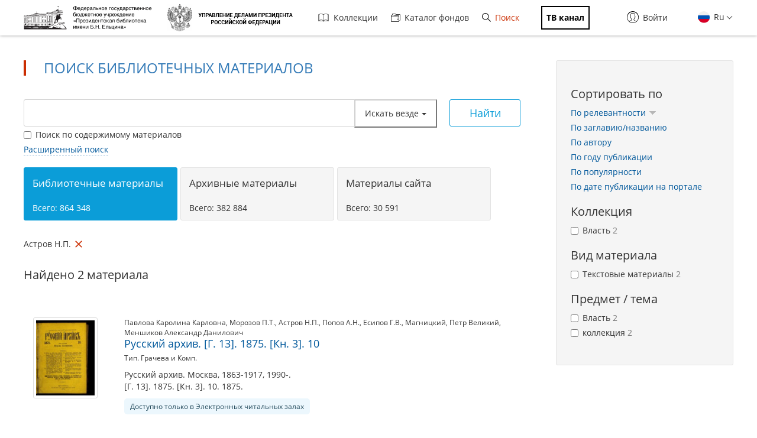

--- FILE ---
content_type: text/html; charset=utf-8
request_url: https://www.prlib.ru/search?f%5B0%5D=field_book_author%3A197584
body_size: 15771
content:
<!DOCTYPE html>
<html lang="ru">
<head>
    <meta http-equiv="X-UA-Compatible" content="IE=edge">
    <meta name="viewport" content="width=device-width, initial-scale=1.0, maximum-scale=1.0, user-scalable=no" />
  <meta http-equiv="Content-Type" content="text/html; charset=utf-8" />
<link rel="icon" type="image/png" sizes="16x16" href="/favicon-16x16.png" />
<link rel="icon" type="image/png" sizes="32x32" href="/favicon-32x32.png" />
<meta name="theme-color" content="#ffffff" />
<link rel="apple-touch-icon" href="/apple-touch-icon.png" sizes="180x180" />
<link rel="shortcut icon" href="https://www.prlib.ru/sites/default/files/favicon_0.ico" type="image/vnd.microsoft.icon" />
<meta name="msapplication-TileColor" content="#da532c" />
<link rel="mask-icon" href="/safari-pinned-tab.svg" color="#5bbad5" />
<meta itemprop="name" content="Русский архив. [Г. 13]. 1875. [Кн. 3]. 10" id="md3" />
<meta itemprop="name" content="Русский архив. Г. 13. 1875. Кн. 3. 9" id="md5" />
<link href="/item/972367" itemprop="url" id="md4" />
<link rel="manifest" href="/site.webmanifest" />
<link href="/item/972343" itemprop="url" id="md6" />
<meta name="Copyright" content="https://www.grcc.ru" />
<link rel="canonical" href="https://www.prlib.ru/search" />
<link rel="shortlink" href="https://www.prlib.ru/search" />
<meta property="og:site_name" content="Президентская библиотека имени Б.Н. Ельцина" />
<meta property="og:type" content="article" />
<meta property="og:url" content="https://www.prlib.ru/search" />
<meta property="og:title" content="Поиск библиотечных материалов" />
  <title>Поиск библиотечных материалов | Президентская библиотека имени Б.Н. Ельцина</title>
  <link type="text/css" rel="stylesheet" href="https://www.prlib.ru/sites/default/files/css/css_lQaZfjVpwP_oGNqdtWCSpJT1EMqXdMiU84ekLLxQnc4.css" media="all" />
<link type="text/css" rel="stylesheet" href="https://www.prlib.ru/sites/default/files/css/css_DHcXHPYBSjIVaCQZEG4ZlpLkvslnFlBCnQUCzlbRBio.css" media="all" />
<link type="text/css" rel="stylesheet" href="https://www.prlib.ru/sites/default/files/css/css_hllV9uT6817V_V4sdngowF_1frCwzA_KM0Akeb5Akmo.css" media="all" />
<link type="text/css" rel="stylesheet" href="https://www.prlib.ru/sites/default/files/css/css_B5WKS1jO3gL0xkSCRo5BVzPpnmUzVAq_SJFzHWsquJI.css" media="all" />
<link type="text/css" rel="stylesheet" href="https://www.prlib.ru/sites/default/files/css/css_il6eLt7yxGzulStBfq39k_28g7yH_HU_vpcJqtBho38.css" media="all" />
  <script src="https://www.prlib.ru/sites/all/libraries/modernizr/modernizr-custom.js?t9gvwn"></script>
<script src="https://www.prlib.ru/sites/all/modules/contrib/jquery_update/replace/jquery/2.1/jquery.min.js?v=2.1.4"></script>
<script src="https://www.prlib.ru/misc/jquery.once.js?v=1.2"></script>
<script src="https://www.prlib.ru/misc/drupal.js?t9gvwn"></script>
<script src="https://www.prlib.ru/sites/all/modules/contrib/jquery_update/replace/ui/ui/minified/jquery.ui.core.min.js?v=1.10.2"></script>
<script src="https://www.prlib.ru/sites/all/modules/contrib/jquery_update/replace/ui/external/jquery.cookie.js?v=67fb34f6a866c40d0570"></script>
<script src="https://www.prlib.ru/sites/all/modules/contrib/jquery_update/replace/jquery.form/4/jquery.form.min.js?v=4.2.1"></script>
<script src="https://www.prlib.ru/sites/all/libraries/history.js/scripts/bundled/html4%2Bhtml5/jquery.history.js?t9gvwn"></script>
<script src="https://www.prlib.ru/misc/ajax.js?v=7.58"></script>
<script src="https://www.prlib.ru/sites/all/modules/contrib/jquery_update/js/jquery_update.js?v=0.0.1"></script>
<script src="https://www.prlib.ru/sites/all/modules/contrib/admin_menu/admin_devel/admin_devel.js?t9gvwn"></script>
<script src="https://www.prlib.ru/sites/all/modules/contrib/webform_steps/webform_steps.js?t9gvwn"></script>
<script src="https://www.prlib.ru/sites/all/modules/contrib/extlink/extlink.js?t9gvwn"></script>
<script src="https://www.prlib.ru/sites/default/files/languages/ru_t7-d47S0c6G_5_WHMEGjDNg-uPCFisshF4fRgkZoqB0.js?t9gvwn"></script>
<script src="https://www.prlib.ru/sites/all/libraries/colorbox/jquery.colorbox-min.js?t9gvwn"></script>
<script src="https://www.prlib.ru/sites/all/modules/contrib/colorbox/js/colorbox.js?t9gvwn"></script>
<script src="https://www.prlib.ru/sites/all/modules/contrib/colorbox/styles/default/colorbox_style.js?t9gvwn"></script>
<script src="https://www.prlib.ru/sites/all/themes/bootstrap/js/misc/_progress.js?v=7.58"></script>
<script src="https://www.prlib.ru/sites/all/modules/global/global_global/js/global_confirm.js?t9gvwn"></script>
<script src="https://www.prlib.ru/sites/all/modules/global/global_global/js/global_load_ajax.js?t9gvwn"></script>
<script src="https://www.prlib.ru/sites/all/modules/global/global_global/js/global_disable_ajax_error_alert.js?t9gvwn"></script>
<script src="https://www.prlib.ru/sites/all/modules/contrib/ctools/js/modal.js?t9gvwn"></script>
<script src="https://www.prlib.ru/sites/all/modules/contrib/modal_forms/js/modal_forms_popup.js?t9gvwn"></script>
<script src="https://www.prlib.ru/sites/all/modules/global/global_modal/js/override_modal_forms.js?t9gvwn"></script>
<script src="https://www.prlib.ru/sites/all/modules/global/global_modal/js/fix_close_modal.js?t9gvwn"></script>
<script src="https://www.prlib.ru/sites/all/modules/contrib/video/js/video.js?t9gvwn"></script>
<script src="https://www.prlib.ru/sites/all/libraries/jcarousel/dist/jquery.jcarousel.min.js?t9gvwn"></script>
<script src="https://www.prlib.ru/sites/all/libraries/handlebars/handlebars.js?t9gvwn"></script>
<script src="https://www.prlib.ru/sites/all/libraries/jquery-typeahead/dist/jquery.typeahead.min.js?t9gvwn"></script>
<script src="https://www.prlib.ru/sites/all/libraries/hoverintent/jquery.hoverIntent.js?t9gvwn"></script>
<script src="https://www.prlib.ru/sites/all/themes/prlib3/js/paginator.js?t9gvwn"></script>
<script src="https://www.prlib.ru/sites/all/modules/custom/prlib_search/js/jqb.js?t9gvwn"></script>
<script src="https://www.prlib.ru/sites/all/modules/custom/prlib_search/js/saved_query.js?t9gvwn"></script>
<script src="https://www.prlib.ru/sites/all/libraries/moment/moment-with-locales.js?t9gvwn"></script>
<script src="https://www.prlib.ru/sites/all/libraries/dot/doT.min.js?t9gvwn"></script>
<script src="https://www.prlib.ru/sites/all/libraries/extendext/jQuery.extendext.min.js?t9gvwn"></script>
<script src="https://www.prlib.ru/sites/all/libraries/query-builder/dist/js/query-builder.js?t9gvwn"></script>
<script src="https://www.prlib.ru/sites/all/libraries/query-builder/dist/i18n/query-builder.ru.js?t9gvwn"></script>
<script src="https://www.prlib.ru/sites/all/libraries/interact.js/interact.min.js?t9gvwn"></script>
<script src="https://www.prlib.ru/sites/all/libraries/uri/src/URI.min.js?t9gvwn"></script>
<script src="https://www.prlib.ru/sites/all/modules/custom/prlib_sug/js/sug.js?t9gvwn"></script>
<script src="https://www.prlib.ru/sites/all/modules/contrib/antibot/js/antibot.js?t9gvwn"></script>
<script src="https://www.prlib.ru/sites/all/libraries/selectize/dist/js/standalone/selectize.min.js?t9gvwn"></script>
<script src="https://www.prlib.ru/sites/all/modules/contrib/piwik/piwik.js?t9gvwn"></script>
<script src="https://www.prlib.ru/sites/all/modules/custom/prlib_search/js/search.js?t9gvwn"></script>
<script src="https://www.prlib.ru/sites/all/modules/custom/prlib_core/js/form.js?t9gvwn"></script>
<script src="https://www.prlib.ru/sites/all/modules/contrib/hybridauth/js/hybridauth.modal.js?t9gvwn"></script>
<script src="https://www.prlib.ru/sites/all/modules/contrib/hybridauth/js/hybridauth.onclick.js?t9gvwn"></script>
<script src="https://www.prlib.ru/sites/all/modules/custom/prlib_account/plugins/content_types/prlib_login/js/prlib_login.js?t9gvwn"></script>
<script src="https://www.prlib.ru/sites/all/modules/contrib/ajax_facets/misc/ajax_facets.js?t9gvwn"></script>
<script src="https://www.prlib.ru/sites/all/modules/contrib/facetapi/facetapi.js?t9gvwn"></script>
<script src="https://www.prlib.ru/sites/all/themes/prlib3/bootstrap/js/affix.js?t9gvwn"></script>
<script src="https://www.prlib.ru/sites/all/themes/prlib3/bootstrap/js/alert.js?t9gvwn"></script>
<script src="https://www.prlib.ru/sites/all/themes/prlib3/bootstrap/js/button.js?t9gvwn"></script>
<script src="https://www.prlib.ru/sites/all/themes/prlib3/bootstrap/js/carousel.js?t9gvwn"></script>
<script src="https://www.prlib.ru/sites/all/themes/prlib3/bootstrap/js/collapse.js?t9gvwn"></script>
<script src="https://www.prlib.ru/sites/all/themes/prlib3/bootstrap/js/dropdown.js?t9gvwn"></script>
<script src="https://www.prlib.ru/sites/all/themes/prlib3/bootstrap/js/modal.js?t9gvwn"></script>
<script src="https://www.prlib.ru/sites/all/themes/prlib3/bootstrap/js/tooltip.js?t9gvwn"></script>
<script src="https://www.prlib.ru/sites/all/themes/prlib3/bootstrap/js/popover.js?t9gvwn"></script>
<script src="https://www.prlib.ru/sites/all/themes/prlib3/bootstrap/js/scrollspy.js?t9gvwn"></script>
<script src="https://www.prlib.ru/sites/all/themes/prlib3/bootstrap/js/tab.js?t9gvwn"></script>
<script src="https://www.prlib.ru/sites/all/themes/prlib3/bootstrap/js/transition.js?t9gvwn"></script>
<script src="https://www.prlib.ru/sites/all/themes/prlib3/js/jquery.columnizer.min.js?t9gvwn"></script>
<script src="https://www.prlib.ru/sites/all/themes/prlib3/js/init.js?t9gvwn"></script>
<script src="https://www.prlib.ru/sites/all/themes/prlib3/js/mobile.js?t9gvwn"></script>
<script src="https://www.prlib.ru/sites/all/themes/prlib3/js/greedyNav.js?t9gvwn"></script>
<script src="https://www.prlib.ru/sites/all/themes/bootstrap/js/modules/ctools/js/modal.js?t9gvwn"></script>
<script src="https://www.prlib.ru/sites/all/themes/bootstrap/js/misc/ajax.js?t9gvwn"></script>
<script>jQuery.extend(Drupal.settings, {"basePath":"\/","pathPrefix":"","ajaxPageState":{"theme":"prlib3","theme_token":"-G-BIshveET0rFi-5CrLBJKYtQ7GD3d710iF-8miJwg","jquery_version":"2.1","js":{"0":1,"sites\/all\/themes\/bootstrap\/js\/bootstrap.js":1,"sites\/all\/libraries\/modernizr\/modernizr-custom.js":1,"sites\/all\/modules\/contrib\/jquery_update\/replace\/jquery\/2.1\/jquery.min.js":1,"misc\/jquery.once.js":1,"misc\/drupal.js":1,"sites\/all\/modules\/contrib\/jquery_update\/replace\/ui\/ui\/minified\/jquery.ui.core.min.js":1,"sites\/all\/modules\/contrib\/jquery_update\/replace\/ui\/external\/jquery.cookie.js":1,"sites\/all\/modules\/contrib\/jquery_update\/replace\/jquery.form\/4\/jquery.form.min.js":1,"sites\/all\/libraries\/history.js\/scripts\/bundled\/html4+html5\/jquery.history.js":1,"misc\/ajax.js":1,"sites\/all\/modules\/contrib\/jquery_update\/js\/jquery_update.js":1,"sites\/all\/modules\/contrib\/admin_menu\/admin_devel\/admin_devel.js":1,"sites\/all\/modules\/contrib\/webform_steps\/webform_steps.js":1,"sites\/all\/modules\/contrib\/extlink\/extlink.js":1,"public:\/\/languages\/ru_t7-d47S0c6G_5_WHMEGjDNg-uPCFisshF4fRgkZoqB0.js":1,"sites\/all\/libraries\/colorbox\/jquery.colorbox-min.js":1,"sites\/all\/modules\/contrib\/colorbox\/js\/colorbox.js":1,"sites\/all\/modules\/contrib\/colorbox\/styles\/default\/colorbox_style.js":1,"sites\/all\/themes\/bootstrap\/js\/misc\/_progress.js":1,"sites\/all\/modules\/global\/global_global\/js\/global_confirm.js":1,"sites\/all\/modules\/global\/global_global\/js\/global_load_ajax.js":1,"sites\/all\/modules\/global\/global_global\/js\/global_disable_ajax_error_alert.js":1,"sites\/all\/modules\/contrib\/ctools\/js\/modal.js":1,"sites\/all\/modules\/contrib\/modal_forms\/js\/modal_forms_popup.js":1,"sites\/all\/modules\/global\/global_modal\/js\/override_modal_forms.js":1,"sites\/all\/modules\/global\/global_modal\/js\/fix_close_modal.js":1,"sites\/all\/modules\/contrib\/video\/js\/video.js":1,"sites\/all\/libraries\/jcarousel\/dist\/jquery.jcarousel.min.js":1,"sites\/all\/libraries\/handlebars\/handlebars.js":1,"sites\/all\/libraries\/jquery-typeahead\/dist\/jquery.typeahead.min.js":1,"sites\/all\/libraries\/hoverintent\/jquery.hoverIntent.js":1,"sites\/all\/themes\/prlib3\/js\/paginator.js":1,"sites\/all\/modules\/custom\/prlib_search\/js\/jqb.js":1,"sites\/all\/modules\/custom\/prlib_search\/js\/saved_query.js":1,"sites\/all\/libraries\/moment\/moment-with-locales.js":1,"sites\/all\/libraries\/dot\/doT.min.js":1,"sites\/all\/libraries\/extendext\/jQuery.extendext.min.js":1,"sites\/all\/libraries\/query-builder\/dist\/js\/query-builder.js":1,"sites\/all\/libraries\/query-builder\/dist\/i18n\/query-builder.ru.js":1,"sites\/all\/libraries\/interact.js\/interact.min.js":1,"sites\/all\/libraries\/uri\/src\/URI.min.js":1,"sites\/all\/modules\/custom\/prlib_sug\/js\/sug.js":1,"sites\/all\/modules\/contrib\/antibot\/js\/antibot.js":1,"sites\/all\/libraries\/selectize\/dist\/js\/standalone\/selectize.min.js":1,"sites\/all\/modules\/contrib\/piwik\/piwik.js":1,"sites\/all\/modules\/custom\/prlib_search\/js\/search.js":1,"sites\/all\/modules\/custom\/prlib_core\/js\/form.js":1,"sites\/all\/modules\/contrib\/hybridauth\/js\/hybridauth.modal.js":1,"sites\/all\/modules\/contrib\/hybridauth\/js\/hybridauth.onclick.js":1,"sites\/all\/modules\/custom\/prlib_account\/plugins\/content_types\/prlib_login\/js\/prlib_login.js":1,"sites\/all\/modules\/contrib\/ajax_facets\/misc\/ajax_facets.js":1,"sites\/all\/modules\/contrib\/facetapi\/facetapi.js":1,"sites\/all\/themes\/prlib3\/bootstrap\/js\/affix.js":1,"sites\/all\/themes\/prlib3\/bootstrap\/js\/alert.js":1,"sites\/all\/themes\/prlib3\/bootstrap\/js\/button.js":1,"sites\/all\/themes\/prlib3\/bootstrap\/js\/carousel.js":1,"sites\/all\/themes\/prlib3\/bootstrap\/js\/collapse.js":1,"sites\/all\/themes\/prlib3\/bootstrap\/js\/dropdown.js":1,"sites\/all\/themes\/prlib3\/bootstrap\/js\/modal.js":1,"sites\/all\/themes\/prlib3\/bootstrap\/js\/tooltip.js":1,"sites\/all\/themes\/prlib3\/bootstrap\/js\/popover.js":1,"sites\/all\/themes\/prlib3\/bootstrap\/js\/scrollspy.js":1,"sites\/all\/themes\/prlib3\/bootstrap\/js\/tab.js":1,"sites\/all\/themes\/prlib3\/bootstrap\/js\/transition.js":1,"sites\/all\/themes\/prlib3\/js\/jquery.columnizer.min.js":1,"sites\/all\/themes\/prlib3\/js\/init.js":1,"sites\/all\/themes\/prlib3\/js\/mobile.js":1,"sites\/all\/themes\/prlib3\/js\/greedyNav.js":1,"sites\/all\/themes\/bootstrap\/js\/modules\/ctools\/js\/modal.js":1,"sites\/all\/themes\/bootstrap\/js\/misc\/ajax.js":1},"css":{"modules\/system\/system.base.css":1,"misc\/ui\/jquery.ui.core.css":1,"misc\/ui\/jquery.ui.theme.css":1,"sites\/all\/modules\/contrib\/cache_consistent\/css\/cache_consistent.css":1,"sites\/all\/modules\/contrib\/counter\/counter.css":1,"sites\/all\/modules\/contrib\/date\/date_api\/date.css":1,"sites\/all\/modules\/contrib\/date\/date_popup\/themes\/datepicker.1.7.css":1,"modules\/field\/theme\/field.css":1,"sites\/all\/modules\/contrib\/field_hidden\/field_hidden.css":1,"sites\/all\/modules\/contrib\/geofield_ymap\/geofield_ymap.css":1,"modules\/node\/node.css":1,"sites\/all\/modules\/contrib\/office_hours\/office_hours.css":1,"sites\/all\/modules\/contrib\/relation_add\/relation_add.css":1,"sites\/all\/modules\/contrib\/visually_impaired_module\/css\/visually_impaired_module.css":1,"sites\/all\/modules\/contrib\/extlink\/extlink.css":1,"sites\/all\/modules\/contrib\/views\/css\/views.css":1,"sites\/all\/modules\/custom\/prlib_bookmarks\/css\/bookmarks.css":1,"sites\/all\/modules\/contrib\/colorbox\/styles\/default\/colorbox_style.css":1,"sites\/all\/modules\/contrib\/ctools\/css\/ctools.css":1,"sites\/all\/modules\/global\/global_global\/css\/hint.css":1,"sites\/all\/modules\/contrib\/ctools\/css\/modal.css":1,"sites\/all\/modules\/contrib\/modal_forms\/css\/modal_forms_popup.css":1,"sites\/all\/modules\/global\/global_modal\/css\/override_modal_forms_style.css":1,"sites\/all\/modules\/contrib\/panels\/css\/panels.css":1,"sites\/all\/modules\/contrib\/video\/css\/video.css":1,"sites\/all\/themes\/prlib3\/layouts\/prlib3_content_onecol\/prlib3_content_onecol.css":1,"sites\/all\/modules\/custom\/prlib_conference\/css\/prlib_conference.css":1,"sites\/all\/modules\/custom\/prlib_search\/css\/saved_query.css":1,"sites\/all\/modules\/custom\/prlib_search\/css\/extended.css":1,"sites\/all\/libraries\/selectize\/dist\/css\/selectize.default.css":1,"sites\/all\/modules\/custom\/prlib_reading_room\/css\/prlib_reading_room.css":1,"sites\/all\/themes\/prlib3\/layouts\/prlib3_search\/prlib3_search.css":1,"modules\/locale\/locale.css":1,"sites\/all\/libraries\/selectize\/dist\/css\/selectize.bootstrap3.css":1,"sites\/all\/modules\/contrib\/hybridauth\/css\/hybridauth.css":1,"sites\/all\/modules\/contrib\/hybridauth\/css\/hybridauth.modal.css":1,"sites\/all\/modules\/contrib\/hybridauth\/plugins\/icon_pack\/hybridauth_16\/hybridauth_16.css":1,"sites\/all\/modules\/custom\/prlib_account\/plugins\/content_types\/prlib_login\/css\/prlib_login.css":1,"sites\/all\/modules\/contrib\/ajax_facets\/misc\/ajax_facets.css":1,"sites\/all\/modules\/contrib\/facetapi\/facetapi.css":1,"sites\/all\/libraries\/fontawesome\/css\/font-awesome.css":1,"sites\/all\/themes\/prlib3\/js\/revolution\/css\/settings.css":1,"sites\/all\/themes\/prlib3\/js\/revolution\/css\/layers.css":1,"sites\/all\/themes\/prlib3\/js\/revolution\/css\/navigation.css":1,"sites\/all\/themes\/prlib3\/css\/style.css":1,"sites\/all\/themes\/prlib3\/css\/fix.css":1,"sites\/all\/themes\/prlib3\/css\/adaptive.css":1,"sites\/all\/themes\/prlib3\/css\/custom.css":1}},"colorbox":{"opacity":"0.85","current":"{current} \u0438\u0437 {total}","previous":"\u00ab \u041f\u0440\u0435\u0434\u044b\u0434\u0443\u0449\u0438\u0439","next":"\u0421\u043b\u0435\u0434\u0443\u044e\u0449\u0438\u0439 \u00bb","close":"\u0417\u0430\u043a\u0440\u044b\u0442\u044c","maxWidth":"98%","maxHeight":"98%","fixed":true,"mobiledetect":true,"mobiledevicewidth":"480px"},"CToolsModal":{"loadingText":"\u0417\u0430\u0433\u0440\u0443\u0437\u043a\u0430...","closeText":"\u0417\u0430\u043a\u0440\u044b\u0442\u044c \u043e\u043a\u043d\u043e","closeImage":"\u003Cimg src=\u0022https:\/\/www.prlib.ru\/sites\/all\/modules\/contrib\/ctools\/images\/icon-close-window.png\u0022 alt=\u0022\u0417\u0430\u043a\u0440\u044b\u0442\u044c \u043e\u043a\u043d\u043e\u0022 title=\u0022\u0417\u0430\u043a\u0440\u044b\u0442\u044c \u043e\u043a\u043d\u043e\u0022 \/\u003E","throbber":"\u003Cimg src=\u0022https:\/\/www.prlib.ru\/sites\/all\/modules\/contrib\/ctools\/images\/throbber.gif\u0022 alt=\u0022\u0417\u0430\u0433\u0440\u0443\u0437\u043a\u0430\u0022 title=\u0022\u0417\u0430\u0433\u0440\u0443\u0437\u043a\u0430...\u0022 \/\u003E"},"modal-popup-small":{"modalSize":{"type":"fixed","width":300,"height":300},"modalOptions":{"opacity":0.85,"background":"#000"},"animation":"fadeIn","modalTheme":"ModalFormsPopup","throbber":"\u003Cimg src=\u0022https:\/\/www.prlib.ru\/sites\/all\/modules\/contrib\/modal_forms\/images\/loading_animation.gif\u0022 alt=\u0022\u0417\u0430\u0433\u0440\u0443\u0437\u043a\u0430...\u0022 title=\u0022\u0417\u0430\u0433\u0440\u0443\u0437\u043a\u0430\u0022 \/\u003E","closeText":"\u0417\u0430\u043a\u0440\u044b\u0442\u044c"},"modal-popup-medium":{"modalSize":{"type":"fixed","width":550,"height":450},"modalOptions":{"opacity":0.85,"background":"#000"},"animation":"fadeIn","modalTheme":"ModalFormsPopup","throbber":"\u003Cimg src=\u0022https:\/\/www.prlib.ru\/sites\/all\/modules\/contrib\/modal_forms\/images\/loading_animation.gif\u0022 alt=\u0022\u0417\u0430\u0433\u0440\u0443\u0437\u043a\u0430...\u0022 title=\u0022\u0417\u0430\u0433\u0440\u0443\u0437\u043a\u0430\u0022 \/\u003E","closeText":"\u0417\u0430\u043a\u0440\u044b\u0442\u044c"},"modal-popup-large":{"modalSize":{"type":"scale","width":0.8,"height":0.8},"modalOptions":{"opacity":0.85,"background":"#000"},"animation":"fadeIn","modalTheme":"ModalFormsPopup","throbber":"\u003Cimg src=\u0022https:\/\/www.prlib.ru\/sites\/all\/modules\/contrib\/modal_forms\/images\/loading_animation.gif\u0022 alt=\u0022\u0417\u0430\u0433\u0440\u0443\u0437\u043a\u0430...\u0022 title=\u0022\u0417\u0430\u0433\u0440\u0443\u0437\u043a\u0430\u0022 \/\u003E","closeText":"\u0417\u0430\u043a\u0440\u044b\u0442\u044c"},"antibot":{"forms":{"views-exposed-form-search-panel-pane-1":{"action":"\/search","key":"153e77890b2f6e71c651c76cce9bb9f6"}}},"urlIsAjaxTrusted":{"\/search":true,"\/search?f%5B0%5D=field_book_author%3A197584":true},"facetapi":{"view_args":{"search:panel_pane_1":[]},"exposed_input":{"search:panel_pane_1":{"key":"","f[0]":"field_book_author:197584","type":"","query":"","content":0,"antibot_key":""}},"view_path":{"search:panel_pane_1":"search"},"view_dom_id":{"search:panel_pane_1":"4f8b24ceca53e232c87a1f295a84d5af"},"defaultQuery":["field_book_author:197584"],"searchUrl":"\/search","index_id":"book","views":[{"view_name":"search","view_display_id":"panel_pane_1"}],"facet_field":"sf_pf_na","applyPath":"\/search?f%5B0%5D=field_book_author%3A197584","isHistoryJsExists":true,"facets":[{"limit":"10","id":"facetapi-facet-search-apibook-block-sf-pf-na","searcher":"search_api@book","realmName":"block","facetName":"sf_pf_na","queryType":null,"widget":"facetapi_ajax_checkboxes","showMoreText":"\u041f\u043e\u043a\u0430\u0437\u0430\u0442\u044c \u0431\u043e\u043b\u044c\u0448\u0435","showFewerText":"\u041f\u043e\u043a\u0430\u0437\u0430\u0442\u044c \u043c\u0435\u043d\u044c\u0448\u0435","makeCheckboxes":1,"haveActiveSelection":false,"activeItems":[],"limit_active_items":0},{"limit":"10","id":"facetapi-facet-search-apibook-block-sf-sh-na","searcher":"search_api@book","realmName":"block","facetName":"sf_sh_na","queryType":null,"widget":"facetapi_ajax_checkboxes","showMoreText":"\u041f\u043e\u043a\u0430\u0437\u0430\u0442\u044c \u0431\u043e\u043b\u044c\u0448\u0435","showFewerText":"\u041f\u043e\u043a\u0430\u0437\u0430\u0442\u044c \u043c\u0435\u043d\u044c\u0448\u0435","makeCheckboxes":1,"haveActiveSelection":false,"activeItems":[],"limit_active_items":0},{"limit":"20","id":"facetapi-facet-search-apibook-block-sf-ais-na","searcher":"search_api@book","realmName":"block","facetName":"sf_ais_na","queryType":null,"widget":"facetapi_ajax_checkboxes","showMoreText":"Show more","showFewerText":"Show fewer","makeCheckboxes":1,"haveActiveSelection":false,"activeItems":[],"limit_active_items":0},{"limit":"0","id":"facetapi-facet-search-apibook-block-field-book-author","searcher":"search_api@book","realmName":"block","facetName":"field_book_author","queryType":null,"widget":"facetapi_ajax_checkboxes","showMoreText":"\u041f\u043e\u043a\u0430\u0437\u0430\u0442\u044c \u0431\u043e\u043b\u044c\u0448\u0435","showFewerText":"\u041f\u043e\u043a\u0430\u0437\u0430\u0442\u044c \u043c\u0435\u043d\u044c\u0448\u0435","makeCheckboxes":1,"haveActiveSelection":true,"activeItems":["field_book_author:\u0410\u0441\u0442\u0440\u043e\u0432 \u041d.\u041f."],"resetPath":"\/search","limit_active_items":0},{"limit":"0","id":"facetapi-facet-search-apibook-block-field-book-publisher","searcher":"search_api@book","realmName":"block","facetName":"field_book_publisher","queryType":null,"widget":"facetapi_ajax_checkboxes","showMoreText":"\u041f\u043e\u043a\u0430\u0437\u0430\u0442\u044c \u0431\u043e\u043b\u044c\u0448\u0435","showFewerText":"\u041f\u043e\u043a\u0430\u0437\u0430\u0442\u044c \u043c\u0435\u043d\u044c\u0448\u0435","makeCheckboxes":1,"haveActiveSelection":false,"activeItems":[],"limit_active_items":0},{"limit":"10","id":"facetapi-facet-search-apibook-block-sf-bl-na","searcher":"search_api@book","realmName":"block","facetName":"sf_bl_na","queryType":null,"widget":"facetapi_ajax_checkboxes","showMoreText":"\u041f\u043e\u043a\u0430\u0437\u0430\u0442\u044c \u0431\u043e\u043b\u044c\u0448\u0435","showFewerText":"\u041f\u043e\u043a\u0430\u0437\u0430\u0442\u044c \u043c\u0435\u043d\u044c\u0448\u0435","makeCheckboxes":1,"haveActiveSelection":false,"activeItems":[],"limit_active_items":0},{"limit":"10","id":"facetapi-facet-search-apibook-block-sf-cl-na","searcher":"search_api@book","realmName":"block","facetName":"sf_cl_na","queryType":null,"widget":"facetapi_ajax_checkboxes","showMoreText":"\u041f\u043e\u043a\u0430\u0437\u0430\u0442\u044c \u0431\u043e\u043b\u044c\u0448\u0435","showFewerText":"\u041f\u043e\u043a\u0430\u0437\u0430\u0442\u044c \u043c\u0435\u043d\u044c\u0448\u0435","makeCheckboxes":1,"haveActiveSelection":false,"activeItems":[],"limit_active_items":0}]},"better_exposed_filters":{"views":{"search":{"displays":{"panel_pane_1":{"filters":{"key":{"required":false}}}}}}},"jqb":{"filters":[{"id":"sf_ft","label":"\u0412\u0441\u0435 \u043f\u043e\u043b\u044f","type":"string","operators":["equal","not_equal","is_empty","is_not_empty","contains","not_contains"],"prlib_data":{"code":"ft","autocomplete":false},"input":"text"},{"id":"sf_au_en","label":"\u0410\u0432\u0442\u043e\u0440","type":"string","operators":["equal","not_equal","is_empty","is_not_empty","contains","not_contains"],"prlib_data":{"code":"au","autocomplete":true},"input":"text"},{"id":"sf_bl_na","label":"\u0412\u0438\u0434 \u043c\u0430\u0442\u0435\u0440\u0438\u0430\u043b\u0430","type":"string","operators":["equal","not_equal","is_empty","is_not_empty"],"prlib_data":{"code":"bl","autocomplete":false},"input":"select","values":["\u0410\u0443\u0434\u0438\u043e","\u0412\u0438\u0434\u0435\u043e","\u0418\u0437\u043e\u0431\u0440\u0430\u0436\u0435\u043d\u0438\u0435, \u0444\u043e\u0442\u043e\u0433\u0440\u0430\u0444\u0438\u0438 \u0438 \u0442.\u043f.","\u041a\u0430\u0440\u0442\u044b","\u041d\u043e\u0442\u044b","\u0420\u0443\u043a\u043e\u043f\u0438\u0441\u0438","\u0422\u0435\u043a\u0441\u0442\u043e\u0432\u044b\u0435 \u043c\u0430\u0442\u0435\u0440\u0438\u0430\u043b\u044b"]},{"id":"sf_fcd_na","label":"\u0412\u0438\u0434 \u0444\u043e\u043d\u0434\u0430","type":"string","operators":["in","not_in","is_empty","is_not_empty"],"prlib_data":{"code":"fcd","autocomplete":false},"input":"checkbox","values":["\u0424\u043e\u043d\u0434\u044b \u043e\u0440\u0433\u0430\u043d\u0438\u0437\u0430\u0446\u0438\u0439","\u041b\u0438\u0447\u043d\u044b\u0435 \u0444\u043e\u043d\u0434\u044b","\u0424\u043e\u043d\u0434\u044b \u0441\u0435\u043c\u0435\u0439 \u0438 \u0440\u043e\u0434\u043e\u0432"]},{"id":"sf_hl","label":"\u0412\u043b\u0430\u0434\u0435\u043b\u0435\u0446","type":"string","operators":["equal","not_equal","is_empty","is_not_empty","contains","not_contains"],"prlib_data":{"code":"hl","autocomplete":true},"input":"text"},{"id":"sf_gh","label":"\u0413\u0435\u043e\u0433\u0440\u0430\u0444\u0438\u0447\u0435\u0441\u043a\u043e\u0435 \u043d\u0430\u0437\u0432\u0430\u043d\u0438\u0435","type":"string","operators":["equal","not_equal","is_empty","is_not_empty","contains","not_contains"],"prlib_data":{"code":"gh","autocomplete":false},"input":"text"},{"id":"sf_py_na","label":"\u0413\u043e\u0434 \u043f\u0443\u0431\u043b\u0438\u043a\u0430\u0446\u0438\u0438","type":"integer","operators":["equal","not_equal","less","less_or_equal","greater","greater_or_equal","between","not_between","is_empty","is_not_empty"],"prlib_data":{"code":"py","autocomplete":false},"input":"text"},{"id":"sf_ti","label":"\u0417\u0430\u0433\u043b\u0430\u0432\u0438\u0435 \/ \u043d\u0430\u0437\u0432\u0430\u043d\u0438\u0435","type":"string","operators":["equal","not_equal","is_empty","is_not_empty","contains","not_contains"],"prlib_data":{"code":"ti","autocomplete":true},"input":"text"},{"id":"sf_pu","label":"\u0418\u0437\u0434\u0430\u0442\u0435\u043b\u044c\u0441\u0442\u0432\u043e","type":"string","operators":["equal","not_equal","is_empty","is_not_empty","contains","not_contains"],"prlib_data":{"code":"pu","autocomplete":true},"input":"text"},{"id":"sf_bb_ng","label":"\u0418\u043d\u0434\u0435\u043a\u0441 \u0411\u0411\u041a","type":"string","operators":["equal","not_equal","is_empty","is_not_empty","contains","not_contains"],"prlib_data":{"code":"bb","autocomplete":true},"input":"text"},{"id":"sf_sr","label":"\u0418\u0441\u0442\u043e\u0447\u043d\u0438\u043a \u0437\u0430\u043f\u0438\u0441\u0438","type":"string","operators":["equal","not_equal","is_empty","is_not_empty","contains","not_contains"],"prlib_data":{"code":"sr","autocomplete":true},"input":"text"},{"id":"sf_kw","label":"\u041a\u043b\u044e\u0447\u0435\u0432\u044b\u0435 \u0441\u043b\u043e\u0432\u0430","type":"string","operators":["equal","not_equal","is_empty","is_not_empty","contains","not_contains"],"prlib_data":{"code":"kw","autocomplete":false},"input":"text"},{"id":"sf_sp_en","label":"\u041a\u043e\u0434 \u0441\u043f\u0435\u0446\u0438\u0430\u043b\u044c\u043d\u043e\u0441\u0442\u0438","type":"string","operators":["equal","not_equal","is_empty","is_not_empty","contains","not_contains"],"prlib_data":{"code":"sp","autocomplete":true},"input":"text"},{"id":"sf_cl","label":"\u041a\u043e\u043b\u043b\u0435\u043a\u0446\u0438\u044f","type":"string","operators":["equal","not_equal","is_empty","is_not_empty","contains","not_contains"],"prlib_data":{"code":"cl","autocomplete":true},"input":"text"},{"id":"sf_pp","label":"\u041c\u0435\u0441\u0442\u043e \u0438\u0437\u0434\u0430\u043d\u0438\u044f","type":"string","operators":["equal","not_equal","is_empty","is_not_empty","contains","not_contains"],"prlib_data":{"code":"pp","autocomplete":true},"input":"text"},{"id":"sf_pf","label":"\u041c\u0435\u0441\u0442\u043e \u0445\u0440\u0430\u043d\u0435\u043d\u0438\u044f \u043e\u0440\u0438\u0433\u0438\u043d\u0430\u043b\u0430","type":"string","operators":["equal","not_equal","is_empty","is_not_empty","contains","not_contains"],"prlib_data":{"code":"pf","autocomplete":true},"input":"text"},{"id":"sf_ca","label":"\u041e\u0440\u0433\u0430\u043d\u0438\u0437\u0430\u0446\u0438\u044f","type":"string","operators":["equal","not_equal","is_empty","is_not_empty","contains","not_contains"],"prlib_data":{"code":"ca","autocomplete":true},"input":"text"},{"id":"sf_ps_en","label":"\u041f\u0435\u0440\u0441\u043e\u043d\u0430\u043b\u0438\u044f (\u043b\u0438\u0446\u043e, \u043e\u0440\u0433\u0430\u043d\u0438\u0437\u0430\u0446\u0438\u044f)","type":"string","operators":["equal","not_equal","is_empty","is_not_empty","contains","not_contains"],"prlib_data":{"code":"ps","autocomplete":false},"input":"text"},{"id":"sf_sh","label":"\u041f\u0440\u0435\u0434\u043c\u0435\u0442 \/ \u0442\u0435\u043c\u0430","type":"string","operators":["equal","not_equal","is_empty","is_not_empty","contains","not_contains"],"prlib_data":{"code":"sh","autocomplete":true},"input":"text"},{"id":"sf_se_en","label":"\u0421\u0435\u0440\u0438\u044f","type":"string","operators":["equal","not_equal","is_empty","is_not_empty","contains","not_contains"],"prlib_data":{"code":"se","autocomplete":true},"input":"text"},{"id":"sf_co_na","label":"\u0421\u0442\u0440\u0430\u043d\u0430","type":"string","operators":["equal","not_equal","is_empty","is_not_empty"],"prlib_data":{"code":"co","autocomplete":false},"input":"select","values":["\u0410\u0432\u0441\u0442\u0440\u0438\u044f","\u0410\u0437\u0435\u0440\u0431\u0430\u0439\u0434\u0436\u0430\u043d","\u0410\u0440\u043c\u0435\u043d\u0438\u044f","\u0410\u0444\u0433\u0430\u043d\u0438\u0441\u0442\u0430\u043d","\u0411\u0435\u043b\u043e\u0440\u0443\u0441\u0441\u0438\u044f","\u0411\u043e\u043b\u0433\u0430\u0440\u0438\u044f","\u0412\u0435\u043b\u0438\u043a\u043e\u0431\u0440\u0438\u0442\u0430\u043d\u0438\u044f","\u0412\u0435\u043d\u0433\u0440\u0438\u044f","\u0412\u044c\u0435\u0442\u043d\u0430\u043c","\u0413\u0435\u0440\u043c\u0430\u043d\u0438\u044f","\u0413\u0440\u0435\u0446\u0438\u044f","\u0413\u0440\u0443\u0437\u0438\u044f","\u0414\u0430\u043d\u0438\u044f","\u0418\u0441\u043f\u0430\u043d\u0438\u044f","\u0418\u0442\u0430\u043b\u0438\u044f","\u041a\u041d\u0414\u0420","\u041a\u0430\u0437\u0430\u0445\u0441\u0442\u0430\u043d","\u041a\u0438\u0440\u0433\u0438\u0437\u0438\u044f","\u041a\u0438\u0442\u0430\u0439","\u041a\u0443\u0431\u0430","\u041b\u0430\u0442\u0432\u0438\u044f","\u041b\u0438\u0442\u0432\u0430","\u041c\u0435\u043a\u0441\u0438\u043a\u0430","\u041c\u043e\u043d\u0433\u043e\u043b\u0438\u044f","\u041d\u0438\u0434\u0435\u0440\u043b\u0430\u0434\u044b","\u041f\u043e\u043b\u044c\u0448\u0430","\u0420\u043e\u0441\u0441\u0438\u044f","\u0420\u0443\u043c\u044b\u043d\u0438\u044f","\u0421\u0428\u0410","\u0422\u0430\u0434\u0436\u0438\u043a\u0438\u0441\u0442\u0430\u043d","\u0422\u0443\u0440\u043a\u043c\u0435\u043d\u0438\u044f","\u0422\u0443\u0440\u0446\u0438\u044f","\u0423\u0437\u0431\u0435\u043a\u0438\u0441\u0442\u0430\u043d","\u0423\u043a\u0440\u0430\u0438\u043d\u0430","\u0424\u0438\u043d\u043b\u044f\u043d\u0434\u0438\u044f","\u0424\u0440\u0430\u043d\u0446\u0438\u044f","\u0427\u0435\u0445\u0438\u044f","\u0428\u0432\u0435\u0439\u0446\u0430\u0440\u0438\u044f","\u0428\u0432\u0435\u0446\u0438\u044f","\u042d\u0441\u0442\u043e\u043d\u0438\u044f","\u042e\u0436\u043d\u0430\u044f \u041a\u043e\u0440\u0435\u044f","\u042f\u043f\u043e\u043d\u0438\u044f"]},{"id":"sf_fc","label":"\u0424\u043e\u043d\u0434\u043e\u043e\u0431\u0440\u0430\u0437\u043e\u0432\u0430\u0442\u0435\u043b\u044c","type":"string","operators":["equal","not_equal","is_empty","is_not_empty","contains","not_contains"],"prlib_data":{"code":"fc","autocomplete":true},"input":"text"},{"id":"sf_la_na","label":"\u042f\u0437\u044b\u043a","type":"string","operators":["equal","not_equal","is_empty","is_not_empty"],"prlib_data":{"code":"la","autocomplete":false},"input":"select","values":["\u0410\u0431\u0445\u0430\u0437\u0441\u043a\u0438\u0439","\u0410\u0437\u0435\u0440\u0431\u0430\u0439\u0434\u0436\u0430\u043d\u0441\u043a\u0438\u0439","\u0410\u043d\u0433\u043b\u0438\u0439\u0441\u043a\u0438\u0439","\u0410\u0440\u0430\u0431\u0441\u043a\u0438\u0439","\u0410\u0440\u043c\u044f\u043d\u0441\u043a\u0438\u0439","\u0411\u0435\u043b\u043e\u0440\u0443\u0441\u0441\u043a\u0438\u0439","\u0411\u043e\u043b\u0433\u0430\u0440\u0441\u043a\u0438\u0439","\u0411\u0443\u0440\u044f\u0442\u0441\u043a\u0438\u0439","\u0412\u0435\u043d\u0433\u0435\u0440\u0441\u043a\u0438\u0439","\u0412\u044c\u0435\u0442\u043d\u0430\u043c\u0441\u043a\u0438\u0439","\u0413\u0440\u0435\u0447\u0435\u0441\u043a\u0438\u0439","\u0413\u0440\u0443\u0437\u0438\u043d\u0441\u043a\u0438\u0439","\u0414\u0430\u0442\u0441\u043a\u0438\u0439","\u0414\u0440\u0435\u0432\u043d\u0435\u0433\u0440\u0435\u0447\u0435\u0441\u043a\u0438\u0439","\u0415\u0432\u0440\u0435\u0439\u0441\u043a\u043e-\u043f\u0435\u0440\u0441\u0438\u0434\u0441\u043a\u0438\u0439","\u0418\u0432\u0440\u0438\u0442","\u0418\u0434\u0438\u0448","\u0418\u0442\u0430\u043b\u044c\u044f\u043d\u0441\u043a\u0438\u0439","\u041a\u0430\u0437\u0430\u0445\u0441\u043a\u0438\u0439","\u041a\u0430\u043b\u043c\u044b\u0446\u043a\u0438\u0439","\u041a\u0430\u0440\u0435\u043b\u044c\u0441\u043a\u0438\u0439","\u041a\u0430\u0441\u0442\u0438\u043b\u044c\u0441\u043a\u0438\u0439 \u0438\u0441\u043f\u0430\u043d\u0441\u043a\u0438\u0439","\u041a\u0430\u0448\u043c\u0438\u0440\u0438","\u041a\u0438\u0440\u0433\u0438\u0437\u0441\u043a\u0438\u0439","\u041a\u0438\u0442\u0430\u0439\u0441\u043a\u0438\u0439","\u041a\u043e\u043c\u0438","\u041a\u043e\u0440\u0435\u0439\u0441\u043a\u0438\u0439","\u041b\u0430\u0442\u0438\u043d\u0441\u043a\u0438\u0439","\u041b\u0430\u0442\u044b\u0448\u0441\u043a\u0438\u0439","\u041b\u0438\u0442\u043e\u0432\u0441\u043a\u0438\u0439","\u041c\u043e\u043b\u0434\u0430\u0432\u0441\u043a\u0438\u0439","\u041c\u043e\u043d\u0433\u043e\u043b\u044c\u0441\u043a\u0438\u0439","\u041d\u0435 \u043e\u043f\u0440\u0435\u0434\u0435\u043b\u0435\u043d\u043e","\u041d\u0435\u043c\u0435\u0446\u043a\u0438\u0439","\u041d\u0435\u043d\u0435\u0446\u043a\u0438\u0439","\u041d\u0435\u043f\u0430\u043b\u044c\u0441\u043a\u0438\u0439","\u041d\u0435\u0442 \u044f\u0437\u044b\u043a\u043e\u0432\u043e\u0433\u043e \u043c\u0430\u0442\u0435\u0440\u0438\u0430\u043b\u0430","\u041d\u0438\u0434\u0435\u0440\u043b\u0430\u043d\u0434\u0441\u043a\u0438\u0439, \u0441\u0440\u0435\u0434\u043d\u0435\u0432\u0435\u043a\u043e\u0432\u044b\u0439","\u041d\u0438\u0434\u0435\u0440\u043b\u0430\u043d\u0434\u0441\u043a\u0438\u0439; \u0424\u043b\u0430\u043c\u0430\u043d\u0434\u0441\u043a\u0438\u0439","\u041d\u043e\u0440\u0432\u0435\u0436\u0441\u043a\u0438\u0439","\u041f\u0430\u043d\u0434\u0436\u0430\u0431\u0438","\u041f\u0435\u0440\u0441\u0438\u0434\u0441\u043a\u0438\u0439","\u041f\u043e\u043b\u044c\u0441\u043a\u0438\u0439","\u041f\u043e\u0440\u0442\u0443\u0433\u0430\u043b\u044c\u0441\u043a\u0438\u0439","\u041f\u0443\u0448\u0442\u0443","\u0420\u0430\u0437\u043d\u044b\u0445 \u0441\u0435\u043c\u0435\u0439 \u044f\u0437\u044b\u043a\u0438","\u0420\u0443\u043c\u044b\u043d\u0441\u043a\u0438\u0439","\u0420\u0443\u0441\u0441\u043a\u0438\u0439","\u0421\u0435\u0440\u0431\u0441\u043a\u0438\u0439","\u0421\u043b\u0430\u0432\u044f\u043d\u0441\u043a\u0438\u0435","\u0421\u043b\u043e\u0432\u0430\u0446\u043a\u0438\u0439","\u0422\u0430\u0434\u0436\u0438\u043a\u0441\u043a\u0438\u0439","\u0422\u0430\u0442\u0430\u0440\u0441\u043a\u0438\u0439","\u0422\u0443\u0440\u0435\u0446\u043a\u0438\u0439","\u0422\u0443\u0440\u043a\u043c\u0435\u043d\u0441\u043a\u0438\u0439","\u0423\u0437\u0431\u0435\u043a\u0441\u043a\u0438\u0439","\u0423\u043a\u0440\u0430\u0438\u043d\u0441\u043a\u0438\u0439","\u0424\u0438\u043d\u043d\u043e-\u0443\u0433\u043e\u0440\u0441\u0438\u043a\u0435","\u0424\u0438\u043d\u0441\u043a\u0438\u0439","\u0424\u0440\u0430\u043d\u0446\u0443\u0437\u0441\u043a\u0438\u0439","\u0426\u0435\u0440\u043a\u043e\u0432\u043d\u043e\u0441\u043b\u0430\u0432\u044f\u043d\u0441\u043a\u0438\u0439; \u0421\u0442\u0430\u0440\u043e\u0441\u043b\u0430\u0432\u044f\u043d\u0441\u043a\u0438\u0439","\u0427\u0435\u0447\u0435\u043d\u0441\u043a\u0438\u0439","\u0427\u0435\u0448\u0441\u043a\u0438\u0439","\u0427\u0443\u0432\u0430\u0448\u0441\u043a\u0438\u0439","\u0428\u0432\u0435\u0434\u0441\u043a\u0438\u0439","\u0428\u0443\u043c\u0435\u0440\u0441\u043a\u0438\u0439","\u042d\u0441\u043a\u0438\u043c\u043e\u0441\u0441\u043a\u0438\u0439","\u042d\u0441\u043f\u0435\u0440\u0430\u043d\u0442\u043e","\u042d\u0441\u0442\u043e\u043d\u0441\u043a\u0438\u0439","\u042f\u043f\u043e\u043d\u0441\u043a\u0438\u0439"]},{"id":"sf_ss_en","label":"ISSN","type":"string","operators":["equal","not_equal","is_empty","is_not_empty","contains","not_contains"],"prlib_data":{"code":"ss","autocomplete":true},"input":"text"},{"id":"sf_sb_en","label":"ISBN","type":"string","operators":["equal","not_equal","is_empty","is_not_empty","contains","not_contains"],"prlib_data":{"code":"sb","autocomplete":true},"input":"text"}],"select_placeholder":"\u0412\u044b\u0431\u0435\u0440\u0438\u0442\u0435 \u043f\u043e\u043b\u0435","allow_empty":true,"allow_groups":false},"extlink":{"extTarget":0,"extClass":0,"extLabel":"(\u0432\u043d\u0435\u0448\u043d\u044f\u044f \u0441\u0441\u044b\u043b\u043a\u0430)","extImgClass":0,"extSubdomains":1,"extExclude":"","extInclude":"","extCssExclude":"","extCssExplicit":"","extAlert":0,"extAlertText":"This link will take you to an external web site.","mailtoClass":0,"mailtoLabel":"(\u0441\u0441\u044b\u043b\u043a\u0430 \u0434\u043b\u044f \u043e\u0442\u043f\u0440\u0430\u0432\u043a\u0438 email)"},"piwik":{"trackMailto":1,"trackColorbox":1},"bootstrap":{"anchorsFix":"0","anchorsSmoothScrolling":"0","formHasError":1,"popoverEnabled":0,"popoverOptions":{"animation":1,"html":0,"placement":"right","selector":"","trigger":"click","triggerAutoclose":1,"title":"","content":"","delay":0,"container":"body"},"tooltipEnabled":0,"tooltipOptions":{"animation":1,"html":0,"placement":"auto left","selector":"","trigger":"hover focus","delay":0,"container":"body"}}});</script>
  <!--[if lte IE 9]>
    <script src="/sites/all/themes/prlib3/js/html5shiv.js"></script>
    <script src="/sites/all/themes/prlib3/js/respond.min.js"></script>
    <link type="text/css" rel="stylesheet" href="/sites/all/themes/prlib3/css/ie.css" media="all" />
  <![endif]-->
</head>
<body class="html not-front not-logged-in no-sidebars page-search  layout-search i18n-ru" >
    <header id="header">
  <div id="header-1">
        <div class="container">
      <div id="header-1-cols" class="cols">
        <div class="col-1">
          <div class="panel-pane pane-block pane-block-25"  id="pane-logo" >
  
      
  
  <div class="pane-content">
    <div id="site-name" class="logo-block">
  <a class="logo-block__item logo-block__item-logo" href="/" title="Главная страница">
    <img src="/sites/all/themes/prlib3/img/logo/prlib_logo_ru_new.png?qwaxf" title="Управление делами Президента Российской Федерации"
      alt="Главная страница">
  </a>
  <a class="logo-block__item logo-block__item-prlogo" href="https://udprf.ru/" target="_blank">
    <img src="/sites/default/files/u533/logo_upd_bw.png"
      title="Управление делами Президента Российской Федерации" alt="УДП РФ" rel="nofollow">
    </a>
  <a href="/tv" class="logo-block__item logo-block__item-btn mobile_only">
    <div class="tv_chanel">ТВ канал</div>
  </a>
</div>  </div>

  
  </div>
        </div>
          <div class="mobile-menu">
              <div class="col-2">
                    <nav class="panel-pane pane-block pane-menu-block-1"   id="nav-main">

    
          <h2 class="pane-title sr-only">Главная навигация</h2>    
    
          <div class="pane-content"><ul><li class="first leaf has-children menu-mlid-501"><a href="/collections" title=""><i class="fa fa-book" aria-hidden="true"></i>Коллекции</a></li>
<li class="leaf menu-mlid-502"><a href="/catalog" title=""><i class="fa fa-sitemap" aria-hidden="true"></i>Каталог фондов</a></li>
<li class="leaf active-trail active menu-mlid-2368 prlib-search-form-link active"><a href="/search" title="" class="active-trail active"><i class="fa fa-search" aria-hidden="true"></i>Поиск</a></li>
<li class="last leaf menu-mlid-9665"><a href="/tv" title=""><i class="fa fa-tv" aria-hidden="true"></i><span class="tv_chanel">ТВ канал</span></a></li>
</ul></div>    
    
    
  </nav>
              </div>
              <div class="col-3 flexed">
                  <div class="panel-pane pane-block pane-locale-language"  >
  
      
  
  <div class="pane-content">
    <ul class="language-switcher-locale-url"><li class="en first"><a href="/en/search?f%5B0%5D=field_book_author%3A197584" class="language-link" xml:lang="en"><img class="language-icon" src="https://www.prlib.ru/sites/all/modules/contrib/languageicons/flags/en.png" width="18" height="12" alt="En" title="En" /> En</a></li>
<li class="ru last active"><a href="/search?f%5B0%5D=field_book_author%3A197584" class="language-link active" xml:lang="ru"><img class="language-icon" src="https://www.prlib.ru/sites/all/modules/contrib/languageicons/flags/ru.png" width="18" height="12" alt="Ru" title="Ru" /> Ru</a></li>
</ul>  </div>

  
  </div>
<div class="panel-pane pane-prlib-login"  >
  
      
  
  <div class="pane-content">
    <div><div class="prlib-login" id="prlib-log-in"><span class="icon glyphicon glyphicon-lock" aria-hidden="true"></span>Войти</div></div>
<div><form action="/search?f%5B0%5D=field_book_author%3A197584" method="post" id="user-login" accept-charset="UTF-8"><div><button type="button" class="close" id="prlib-log-in-close" aria-label="Close"><span aria-hidden="true">&times;</span></button><div class="form-item form-item-name form-type-textfield form-group"> <label class="control-label" for="edit-name">Логин / E-mail <span class="form-required" title="Это поле обязательно для заполнения.">*</span></label>
<input class="form-control form-text required" type="text" id="edit-name" name="name" value="" size="60" maxlength="60" /><div class="help-block">Enter your e-mail address or username.</div></div><div class="form-item form-item-pass form-type-password form-group"> <label class="control-label" for="edit-pass">Пароль <span class="form-required" title="Это поле обязательно для заполнения.">*</span></label>
<input class="form-control form-text required" type="password" id="edit-pass" name="pass" size="60" maxlength="128" /><div class="help-block">Enter the password that accompanies your e-mail.</div></div><input type="hidden" name="form_build_id" value="form-vxFbCr9i3yDXNymzBGp2CR5mZwYiKu0F1GdXlA7_bzY" />
<input type="hidden" name="form_id" value="user_login" />
<div class="form-actions form-wrapper form-group" id="edit-actions"><button type="submit" id="edit-submit" name="op" value="Войти" class="btn btn-default form-submit">Войти</button>
</div><div class="hybridauth-widget-wrapper"><h3>Или войдите через..</h3><ul class="hybridauth-widget"><li><a href="/hybridauth/window/Vkontakte?destination=search%3Ff%255B0%255D%3Dfield_book_author%253A197584&amp;destination_error=search%3Ff%255B0%255D%3Dfield_book_author%253A197584" title="ВКонтакте" class="hybridauth-widget-provider hybridauth-onclick-popup" rel="nofollow" data-hybridauth-provider="Vkontakte" data-hybridauth-url="/hybridauth/window/Vkontakte?destination=search%3Ff%255B0%255D%3Dfield_book_author%253A197584&amp;destination_error=search%3Ff%255B0%255D%3Dfield_book_author%253A197584" data-ajax="false" data-hybridauth-width="800" data-hybridauth-height="500"><span class="hybridauth-icon vkontakte hybridauth-icon-hybridauth-16 hybridauth-vkontakte hybridauth-vkontakte-hybridauth-16" title="ВКонтакте"></span></a></li>
</ul></div><div class="user-login-btn-wrapper"><a href="/user/register" title="Создать новую учётную запись пользователя.">Регистрация</a><a href="/user/password" title="Запросить новый пароль по e-mail.">Забыли пароль?</a></div></div></form></div>  </div>

  
  </div>
              </div>
          </div>
          <div class="burger-menu"></div>
      </div>
    </div>
  </div>
  </header>
<div class="container">
  <div class="row">
    <div class="col-xs-8 col-content">
              <div id="content-header">
          <div class="panel-pane pane-page-title"  >
  
      
  
  <div class="pane-content">
    <h1 class="page-title">Поиск библиотечных материалов</h1>
  </div>

  
  </div>
        </div>
            <main id="content">
        <div class="panel-pane pane-pane-messages"  >
  
      
  
  <div class="pane-content">
    <span></span>
  </div>

  
  </div>
  <section class="panel-pane pane-page-content pane-search-results-main"   id="pane-search-results-main">

    
          <h2 class="pane-title sr-only">Результаты поиска</h2>    
    
          <div class="pane-content"><div class="panel-pane pane-views-panes pane-search-panel-pane-1"  >
  
      
  
  <div class="pane-content">
    <div class="view view-search view-id-search view-display-id-panel_pane_1 view-dom-id-4f8b24ceca53e232c87a1f295a84d5af">
  <div class="search-form-wrapper">
    <noscript>
  <style>form.antibot { display: none !important; }</style>
  <div class="antibot-no-js antibot-message antibot-message-warning messages warning">
    Вы должны включить JavaScript чтобы использовать эту форму.  </div>
</noscript>
<form class="search-form prlib-typeahead-mega antibot" data-antibot-action="/search" action="/antibot" method="get" id="views-exposed-form-search-panel-pane-1" accept-charset="UTF-8"><div><div class="cols">
  <div class="col-1">
    <div class="form-item form-item-key form-type-textfield form-group"><input autocomplete="off" class="form-control form-text" type="text" id="edit-key" name="key" value="" size="30" maxlength="128" /></div>    <div class="form-item form-item-content form-type-checkbox checkbox"> <label class="control-label" for="edit-content"><input type="checkbox" id="edit-content" name="content" value="1" class="form-checkbox" />Поиск по содержимому материалов</label>
</div>  </div>
  <div class="col-2">
    <button type="submit" id="edit-submit-search" name="" value="Найти" class="btn btn-default form-submit">Найти</button>
    <input type="hidden" name="type" value="" />
    <input type="hidden" name="query" value="" />
  </div>
</div></div></form>  </div>
  <div class="jqb-wrapper">
    <div class="jqb-toggle-wrapper"><a href="#" class="jqb-toggle">Расширенный поиск</a></div><div class="jqb-error-wrapper"></div><div class="jqb"></div>
  </div>
    <div class="search-tabs-wrapper">
    <ul class="search-tabs">
  <li class="tab-biblio active" data-name="biblio">
    <a href="/search?f%5B0%5D=field_book_author%3A197584">
      <div class="tab-title">Библиотечные материалы</div>
      <div class="tab-desc">
        <div class="desc-match">&nbsp;</div>
        <div class="desc-total">Всего: 864 348</div>
      </div>
    </a>
  </li>
  <li class="tab-archive" data-name="archive">
    <a href="/search/archive">
      <div class="tab-title">Архивные материалы</div>
      <div class="tab-desc">
        <div class="desc-match">&nbsp;</div>
        <div class="desc-total">Всего: 382 884</div>
      </div>
    </a>
  </li>
  <li class="tab-site" data-name="site">
    <a href="/search/site">
      <div class="tab-title">Материалы сайта</div>
      <div class="tab-desc">
        <div class="desc-match">&nbsp;</div>
        <div class="desc-total">Всего: 30 591</div>
      </div>
    </a>
  </li>
</ul>
  </div>

            <div class="view-header">
      <section id="block-current-search-book" class="block block-current-search clearfix"><div class="current-search-item current-search-item-active current-search-item-active-items"><ul class=""><li class="active">Астров Н.П.<a href="/search" rel="nofollow" class="" data-facet-name="field_book_author" data-raw-facet-name="field_book_author" data-facet-value="197584"><i class="material-icons">clear</i></a></li>
</ul></div>
</section>    </div>
  
  
  
      <div class="view-content">
      <div class="search-results">
      <div class="results-header">
      Найдено 2 материала    </div>
    <div class="results-content">
          <div class="views-row views-row-1 views-row-odd views-row-first">
        <article class="search-result">
  <div class="cols">
    <div class="col-1">
              <div class="result-img">
          <a href="/item/972367"><img src="https://www.prlib.ru/sites/default/files/styles/node_teaser_2/public/book_preview/download/56594128_doc1.jpg?itok=xHvbUHnU" width="109" height="140" alt="" /></a>        </div>
          </div>
    <div class="col-2">
      <header class="result-header">
                          <div class="result-author">
            <a href="/search?f%5B0%5D=field_book_author%3A176175" class="active">Павлова Каролина Карловна</a>, <a href="/search?f%5B0%5D=field_book_author%3A197587" class="active">Морозов П.Т.</a>, <a href="/search?f%5B0%5D=field_book_author%3A197584" class="active">Астров Н.П.</a>, <a href="/search?f%5B0%5D=field_book_author%3A136577" class="active">Попов А.Н.</a>, <a href="/search?f%5B0%5D=field_book_author%3A128570" class="active">Есипов Г.В.</a>, <a href="/search?f%5B0%5D=field_book_author%3A197588" class="active">Магницкий</a>, <a href="/search?f%5B0%5D=field_book_author%3A133771" class="active">Петр Великий</a>, <a href="/search?f%5B0%5D=field_book_author%3A137034" class="active">Меншиков Александр Данилович</a>          </div>
                <h2 class="result-title">
          <a href="/item/972367">
            Русский архив. [Г. 13]. 1875. [Кн. 3]. 10          </a>
        </h2>
                  <div class="result-publisher">
            <a href="/search?f%5B0%5D=field_book_publisher%3A194356" class="active">Тип. Грачева и Комп.</a>          </div>
              </header>
      <div class="result-content">
        <div class="result-snippet">
                      

Русский архив. Москва, 1863-1917, 1990-. <br /> [Г. 13]. 1875. [Кн. 3]. 10. 1875.
                  </div>
              </div>
              <div class="book-only-rr">Доступно только в Электронных читальных залах</div>
          </div>
  </div>
</article>
      </div>
          <div class="views-row views-row-2 views-row-even views-row-last">
        <article class="search-result">
  <div class="cols">
    <div class="col-1">
              <div class="result-img">
          <a href="/item/972343"><img src="https://www.prlib.ru/sites/default/files/styles/node_teaser_2/public/book_preview/download/56591882_doc1.jpg?itok=XsoabB0K" width="106" height="140" alt="" /></a>        </div>
          </div>
    <div class="col-2">
      <header class="result-header">
                          <div class="result-author">
            <a href="/search?f%5B0%5D=field_book_author%3A180836" class="active">Миллер О.Ф.</a>, <a href="/search?f%5B0%5D=field_book_author%3A197584" class="active">Астров Н.П.</a>, <a href="/search?f%5B0%5D=field_book_author%3A197585" class="active">Ростопчин</a>, <a href="/search?f%5B0%5D=field_book_author%3A136577" class="active">Попов А.Н.</a>, <a href="/search?f%5B0%5D=field_book_author%3A128570" class="active">Есипов Г.В.</a>, <a href="/search?f%5B0%5D=field_book_author%3A197586" class="active">Карпов Г.Ф.</a>, <a href="/search?f%5B0%5D=field_book_author%3A133573" class="active">Екатерина Павловна</a>, <a href="/search?f%5B0%5D=field_book_author%3A137034" class="active">Меншиков Александр Данилович</a>          </div>
                <h2 class="result-title">
          <a href="/item/972343">
            Русский архив. Г. 13. 1875. Кн. 3. 9          </a>
        </h2>
                  <div class="result-publisher">
            <a href="/search?f%5B0%5D=field_book_publisher%3A194356" class="active">Тип. Грачева и Комп.</a>          </div>
              </header>
      <div class="result-content">
        <div class="result-snippet">
                      

Русский архив. Москва, 1863-1917, 1990-. <br /> Г. 13. 1875. Кн. 3. 9. 1875.
                  </div>
              </div>
              <div class="book-only-rr">Доступно только в Электронных читальных залах</div>
          </div>
  </div>
</article>
      </div>
      </div>
</div>
    </div>
  
  
  
  
  
  
</div>
  </div>

  
  </div>
</div>    
    
    
  </section>
      </main>
          </div>
    <div class="col-xs-4 col-aside">
              <aside id="aside">
                      <div class="facet-filters-wrapper">
              <section class="facet-filters">
                <h1 class="sr-only">Критерии поиска</h1>
                <div class="panel-pane pane-block pane-facetapi-o36slkyydh4mcu07pn9fukr0iltkygqe"  >
  
      
  
  <div class="pane-content">
    <div id="facetapi-facet-search-apibook-block-sf-ais-na-wrapper"></div>  </div>

  
  </div>
<div class="panel-pane pane-block pane-search-api-sorts-search-sorts"  >
  
        <h2 class="pane-title">
      Сортировать по    </h2>
    
  
  <div class="pane-content">
    <ul class="search-api-sorts"><li><span class="search-api-sort-active"><a href="/search?sort=search_api_relevance&amp;order=asc&amp;f%5B0%5D=field_book_author%3A197584" class="sort-item active-sort sort-desc active">По релевантности<img src="https://www.prlib.ru/misc/arrow-asc.png" width="13" height="13" alt="сортировать по возрастанию" title="сортировать по возрастанию" /></a></span></li>
<li><a href="/search?sort=search_api_aggregation_1&amp;order=asc&amp;f%5B0%5D=field_book_author%3A197584" class="sort-item active">По заглавию/названию</a></li>
<li><a href="/search?sort=search_api_aggregation_2&amp;order=asc&amp;f%5B0%5D=field_book_author%3A197584" class="sort-item active">По автору</a></li>
<li><a href="/search?sort=search_api_aggregation_5&amp;order=asc&amp;f%5B0%5D=field_book_author%3A197584" class="sort-item active">По году публикации</a></li>
<li><a href="/search?sort=search_api_aggregation_3&amp;order=asc&amp;f%5B0%5D=field_book_author%3A197584" class="sort-item active">По фондообразователю</a></li>
<li><a href="/search?sort=search_api_aggregation_4&amp;order=asc&amp;f%5B0%5D=field_book_author%3A197584" class="sort-item active">По крайним датам</a></li>
<li><a href="/search?sort=field_book_rating&amp;order=desc&amp;f%5B0%5D=field_book_author%3A197584" class="sort-item active">По популярности</a></li>
<li><a href="/search?sort=created&amp;order=desc&amp;f%5B0%5D=field_book_author%3A197584" class="sort-item active">По дате публикации на портале</a></li>
</ul>  </div>

  
  </div>
<div class="panel-pane pane-block pane-facetapi-0veqezyyb3cfnmix5mumabmr5xev6s8g"  >
  
        <h2 class="pane-title">
      Коллекция    </h2>
    
  
  <div class="pane-content">
    <div id="facetapi-facet-search-apibook-block-sf-cl-na-wrapper"><a class="reset-link" href="#">Сбросить фильтр<i class="material-icons">clear</i></a><ul class="facetapi-facetapi-ajax-checkboxes facetapi-facet-sf-cl-na" id="facetapi-facet-search-apibook-block-sf-cl-na"><li class="single-leaf"><div class="form-item form-item-sf-cl-na form-type-checkbox checkbox"> <label class="control-label" for="facetapi-ajax-checkboxes-sf-cl-na-власть"><input class="facet-multiselect-checkbox form-checkbox" data-facet-value="Власть" data-facet-name="sf_cl_na" data-raw-facet-name="sf_cl_na" type="checkbox" id="facetapi-ajax-checkboxes-sf-cl-na-власть" name="sf_cl_na" value="1" />Власть <span class="count">2</span></label>
</div></li>
</ul></div>  </div>

  
  </div>
<div class="panel-pane pane-block pane-facetapi-hryiu1bwlxz3rkx55ccuydrj04vg31sv"  >
  
        <h2 class="pane-title">
      Вид материала    </h2>
    
  
  <div class="pane-content">
    <div id="facetapi-facet-search-apibook-block-sf-bl-na-wrapper"><a class="reset-link" href="#">Сбросить фильтр<i class="material-icons">clear</i></a><ul class="facetapi-facetapi-ajax-checkboxes facetapi-facet-sf-bl-na" id="facetapi-facet-search-apibook-block-sf-bl-na"><li class="single-leaf"><div class="form-item form-item-sf-bl-na form-type-checkbox checkbox"> <label class="control-label" for="facetapi-ajax-checkboxes-sf-bl-na-текстовые-материалы"><input class="facet-multiselect-checkbox form-checkbox" data-facet-value="Текстовые материалы" data-facet-name="sf_bl_na" data-raw-facet-name="sf_bl_na" type="checkbox" id="facetapi-ajax-checkboxes-sf-bl-na-текстовые-материалы" name="sf_bl_na" value="1" />Текстовые материалы <span class="count">2</span></label>
</div></li>
</ul></div>  </div>

  
  </div>
<div class="panel-pane pane-block pane-facetapi-boyz0xw6yqong4tznwbuonfuiv8fm7xt"  >
  
        <h2 class="pane-title">
      Предмет / тема    </h2>
    
  
  <div class="pane-content">
    <div id="facetapi-facet-search-apibook-block-sf-sh-na-wrapper"><a class="reset-link" href="#">Сбросить фильтр<i class="material-icons">clear</i></a><ul class="facetapi-facetapi-ajax-checkboxes facetapi-facet-sf-sh-na" id="facetapi-facet-search-apibook-block-sf-sh-na"><li class=""><div class="form-item form-item-sf-sh-na form-type-checkbox checkbox"> <label class="control-label" for="facetapi-ajax-checkboxes-sf-sh-na-власть"><input class="facet-multiselect-checkbox form-checkbox" data-facet-value="Власть" data-facet-name="sf_sh_na" data-raw-facet-name="sf_sh_na" type="checkbox" id="facetapi-ajax-checkboxes-sf-sh-na-власть" name="sf_sh_na" value="1" />Власть <span class="count">2</span></label>
</div></li>
<li class=""><div class="form-item form-item-sf-sh-na form-type-checkbox checkbox"> <label class="control-label" for="facetapi-ajax-checkboxes-sf-sh-na-коллекция"><input class="facet-multiselect-checkbox form-checkbox" data-facet-value="коллекция" data-facet-name="sf_sh_na" data-raw-facet-name="sf_sh_na" type="checkbox" id="facetapi-ajax-checkboxes-sf-sh-na-коллекция" name="sf_sh_na" value="1" />коллекция <span class="count">2</span></label>
</div></li>
</ul></div>  </div>

  
  </div>
<div class="panel-pane pane-block pane-facetapi-a0x3atvkpdw1lxsf2hlx3ieo1rpfut0m pane-facet-hidden"  >
  
      
  
  <div class="pane-content">
    <div id="facetapi-facet-search-apibook-block-field-book-author-wrapper"><a class="reset-link" href="#">Сбросить фильтр<i class="material-icons">clear</i></a><ul class="facetapi-facetapi-ajax-checkboxes facetapi-facet-field-book-author" id="facetapi-facet-search-apibook-block-field-book-author"><li class="facetapi-disabled facetapi-active"><div class="form-item form-item-field-book-author form-type-checkbox form-disabled checkbox"> <label class="control-label" for="facetapi-ajax-checkboxes-field-book-author-197584"><input class="facet-multiselect-checkbox form-checkbox" data-facet-value="197584" data-facet-name="field_book_author" data-raw-facet-name="field_book_author" disabled="disabled" checked="checked" type="checkbox" id="facetapi-ajax-checkboxes-field-book-author-197584" name="field_book_author" value="1" />Астров Н.П. <span class="count">0</span></label>
</div></li>
<li class=""><div class="form-item form-item-field-book-author form-type-checkbox checkbox"> <label class="control-label" for="facetapi-ajax-checkboxes-field-book-author-128570"><input class="facet-multiselect-checkbox form-checkbox" data-facet-value="128570" data-facet-name="field_book_author" data-raw-facet-name="field_book_author" type="checkbox" id="facetapi-ajax-checkboxes-field-book-author-128570" name="field_book_author" value="1" />Есипов Г.В. <span class="count">2</span></label>
</div></li>
<li class=""><div class="form-item form-item-field-book-author form-type-checkbox checkbox"> <label class="control-label" for="facetapi-ajax-checkboxes-field-book-author-136577"><input class="facet-multiselect-checkbox form-checkbox" data-facet-value="136577" data-facet-name="field_book_author" data-raw-facet-name="field_book_author" type="checkbox" id="facetapi-ajax-checkboxes-field-book-author-136577" name="field_book_author" value="1" />Попов А.Н. <span class="count">2</span></label>
</div></li>
<li class=""><div class="form-item form-item-field-book-author form-type-checkbox checkbox"> <label class="control-label" for="facetapi-ajax-checkboxes-field-book-author-137034"><input class="facet-multiselect-checkbox form-checkbox" data-facet-value="137034" data-facet-name="field_book_author" data-raw-facet-name="field_book_author" type="checkbox" id="facetapi-ajax-checkboxes-field-book-author-137034" name="field_book_author" value="1" />Меншиков Александр Данилович <span class="count">2</span></label>
</div></li>
</ul></div>  </div>

  
  </div>
<div class="panel-pane pane-block pane-facetapi-6xywbudwdri4retu1r0tik15lxdbhrhf pane-facet-hidden"  >
  
      
  
  <div class="pane-content">
    <div id="facetapi-facet-search-apibook-block-field-book-publisher-wrapper"><a class="reset-link" href="#">Сбросить фильтр<i class="material-icons">clear</i></a><ul class="facetapi-facetapi-ajax-checkboxes facetapi-facet-field-book-publisher" id="facetapi-facet-search-apibook-block-field-book-publisher"><li class="single-leaf"><div class="form-item form-item-field-book-publisher form-type-checkbox checkbox"> <label class="control-label" for="facetapi-ajax-checkboxes-field-book-publisher-194356"><input class="facet-multiselect-checkbox form-checkbox" data-facet-value="194356" data-facet-name="field_book_publisher" data-raw-facet-name="field_book_publisher" type="checkbox" id="facetapi-ajax-checkboxes-field-book-publisher-194356" name="field_book_publisher" value="1" />Тип. Грачева и Комп. <span class="count">2</span></label>
</div></li>
</ul></div>  </div>

  
  </div>
              </section>
              <div class="overlay"></div>
            </div>
                            </aside>
          </div>
  </div>
</div>
<footer id="footer">
  <div class="container">
    <section id="footer-map">
      <h2 class="sr-only">Карта сайта</h2>
      <div class="row">
        <div class="col-xs-3">
            <section class="panel-pane pane-block pane-block-27 pane-footer-map"  >

    
    
    
          <div class="pane-content"><h2>О нас</h2>
<ul>
	<li><a href="/about">Общая  информация</a></li>
	<li><a href="/science_ac">Ученый совет</a></li>
	<li><a href="/tyumen">Филиал в Тюменской области</a></li>
	<!--<li><a href="/partners">Сотрудничество</a></li>-->
	<li><a href="/networknews">Региональная и зарубежная сеть</a></li>
	<li><a href="/press">СМИ</a></li>
	<li><a href="/about_activity">Организация мероприятий</a></li>
        <li><a href="/live-broadcasts">Трансляции мероприятий</a></li>
	<li><a href="/about_docs">Нормативные и общие документы</a></li>
	<li><a href="/poryadok-rassmotreniya-obrashcheniy-grazhdan">Отправить обращение</a></li>
	<li><a href="/about_contacts">Контактная информация</a></li>
        <li style="margin-top:30px;"><a href="/electronic_registration"><strong>Электронные регистрации</strong></a></li>
</ul></div>    
    
    
  </section>
        </div>
        <div class="col-xs-3">
            <section class="panel-pane pane-block pane-block-28 pane-footer-map"  >

    
    
    
          <div class="pane-content"><h2>Ресурсы</h2>

<ul>
	<li><a href="/collections">Коллекции</a></li>
	<li><a href="/catalog">Каталог фондов</a></li>
	<li><a href="/recent_new">Новые поступления</a></li>
</ul>

<h2>Электронные читальные залы</h2>

<ul>
	<li><a href="/readingroom">Читальный зал</a></li>
	<li><a href="/cud">Электронные читальные залы в регионах России и за рубежом</a></li>
</ul>

<h2>Формирование и обработка ресурсов</h2>

<ul>
	<li><a href="/acquisition_policy">Профиль комплектования</a></li>
<!--	<li><a href="/contentprocessing">Методическая работа</a></li>-->
	<li><a href="/order_of_delivery">Порядок доставки обязательных экземпляров</a></li>
	<li><a href="/acquisition">План перевода в цифровую форму</a></li>
	<li><a href="/about_scanning">Центр сканирования</a></li>
	<li><a href="/ekspertnyy-sovet-po-knizhnym-pamyatnikam">Экспертный совет по книжным памятникам</a></li>
</ul>
</div>    
    
    
  </section>
        </div>
        <div class="col-xs-3">
            <section class="panel-pane pane-block pane-block-29 pane-footer-map"  >

    
    
    
          <div class="pane-content"><h2>Образование и наука</h2>

<ul>
	<li><a href="/about_excursion">Экскурсии</a></li>
	<li><a href="/about_exhibition">Выставки</a></li>
	<li><a href="/multimedia_lessons">Мультимедийные уроки</a></li>
	<li><a href="/multimedia_lectures">Видеолекции</a></li>
	<li><a href="/conference">Конференции, круглые столы</a></li>
	<li><a href="/education">Проект «Президентская библиотека – учителям: обучение с использованием первоисточников»</a></li>
        <li><a href="/Great_Russia" class="">Научно-просветительский проект «Великая Россия»</a></li>    
	<!--<li><a href="/contentprocessing_seminar">Обучающие семинары</a></li>-->
        <li><a href="/pedkonkurs">Конкурс педагогических проектов «Будущее Отечества в руках Учителя»</a></li>
        <li><a href="/konkurs-studencheskih-rabot-proektov-s-ispolzovaniem-informacionnyh-resursov-prezidentskoy">Конкурс студенческих работ</a></li>
        <li><a href="http://olympiada.prlib.ru/#/Welcome">Олимпиада &laquo;Россия в электронном мире&raquo; </a></li>
	<!--<li><a href="http://foreignview.prlib.ru/">Мультимедийный конкурс &laquo;Взгляд иностранца&raquo;</a></li>-->
	<li><a href="/project/gosudarika">Информационно-образовательный проект &laquo;Государика&raquo;</a></li>
        <li><a href="/collections/2053668">Проект &laquo;Патриотические маршруты (Маршруты памяти РВИО)&raquo;</a></li>	
    	<li><a href="/dpo_doc">Дополнительное образование</a></li>	
        <li><a href="/bibliotekari-soldaty-pobedy">Проект «Библиотекари – солдаты Победы»</a></li>
<!--<li><a href="/kinoklub-prezidentskoy-biblioteki">Киноклуб Президентской библиотеки</a></li>-->

	<!--<li><a href="http://videokonkurs.prlib.ru/">Видеоконкурс &laquo;Служение Отечеству&raquo;</a></li>-->
	<!--<li><a href="http://videokonkurs.prlib.ru/">Конкурс &laquo;Служение Отечеству: события и имена&raquo;</a></li>--></ul>
        

<!--<h2>Издательская деятельность</h2>

<ul>
	<li><a href="/publications">Издания</a></li>
	<li><a href="/about_publishing">Издательско-полиграфическая деятельность</a></li></li>-->
</ul>
</div>    
    
    
  </section>
        </div>
        <div class="col-xs-3">
            <section class="panel-pane pane-block pane-block-30 pane-footer-map"  >

    
    
    
          <div class="pane-content"><h2>Издательская деятельность</h2>

<ul>
	<li><a href="/publications">Издания</a></li>
	<li><a href="/about_publishing">Издательско-полиграфическая деятельность</a></li>
</ul>

<h2>Научно-методическое обеспечение каталогизации</h2>

<ul>
	<li><a href="/contentprocessing">Нормативные документы и методические материалы</a></li>
	<li><a href="/metadata_standards">Стандарты метаданных в области культурного наследия</a></li>
	<li><a href="/learning">Обучающие семинары</a></li>
</ul>


<h2>О сайте</h2>

<ul>
	<li><a href="/requirements">Системные требования</a></li>
	<li><a href="/node/394155">Важная информация</a></li>
	<!--<li><a href="/links_main">Тематические интернет-ресурсы</a></li>-->
</ul>

<h2><a href="http://quality.mkrf.ru/mark/?orgid=0372100000001" target="_blank" style="text-decoration:underline;color: #333; line-height: 1.5em;">Оценка деятельности учреждения</a></h2>

<h2><a href="/dostupnaya_sreda" style="text-decoration:underline;color: #333; line-height: 1.5em;">Доступная среда</a></h2>
</div>    
    
    
  </section>
        </div>
      </div>
    </section>
    <div class="row">
      <div class="col-xs-9">
        <div class="panel-pane pane-block pane-block-36"  id="pane-copyright" >
  
      
  
  <div class="pane-content">
    <p>&copy; ФГБУ «Президентская библиотека</br>имени Б.Н. Ельцина», 2026<br />
	Все права защищены.</p>

<!-- Yandex.Metrika counter -->
<script type="text/javascript" >
   (function(m,e,t,r,i,k,a){m[i]=m[i]||function(){(m[i].a=m[i].a||[]).push(arguments)};
   m[i].l=1*new Date();
   for (var j = 0; j < document.scripts.length; j++) {if (document.scripts[j].src === r) { return; }}
   k=e.createElement(t),a=e.getElementsByTagName(t)[0],k.async=1,k.src=r,a.parentNode.insertBefore(k,a)})
   (window, document, "script", "https://mc.yandex.ru/metrika/tag.js", "ym");

   ym(18475240, "init", {
        clickmap:true,
        trackLinks:true,
        accurateTrackBounce:true
   });
</script>
<noscript><div><img src="https://mc.yandex.ru/watch/18475240" style="position:absolute; left:-9999px;" alt="" /></div></noscript>
<!-- /Yandex.Metrika counter -->  </div>

  
  </div>
<div class="panel-pane pane-block pane-visually-impaired-module-visually-impaired-block1"  >
  
      
  
  <div class="pane-content">
    <form action="/search?f%5B0%5D=field_book_author%3A197584" method="post" id="visually-impaired-module-create-form1" accept-charset="UTF-8"><div><button type="submit" id="edit-visually-impaired-block" name="op" value="submit" class="btn btn-default form-submit">submit</button>
<input type="hidden" name="form_build_id" value="form-yk_RU8TJAc5s0FSpHtSvzxI4VfKcf2gL2J1HAOAS6wA" />
<input type="hidden" name="form_id" value="visually_impaired_module_create_form1" />
</div></form>  </div>

  
  </div>
      </div>
      <div class="col-xs-3">
          <section class="panel-pane pane-block pane-block-31"   id="pane-footer-social">

    
          <h2 class="pane-title sr-only">Мы в соцсетях</h2>    
    
          <div class="pane-content"><ul><li><a href="https://max.ru/prlibrary" target="_blank" class="pl-icon"><img src="/sites/default/files/u535/mah_bel-prozrachnyy.png" alt="MAX" height="25" width="25" /></a></li>
  <li class="first"><a href="https://vk.com/prlibrary" target="_blank" class="pl-icon"><i class="fa fa-vk"></i></a></li>
  <li><a href="https://t.me/prlib" target="_blank" class="pl-icon"><img src="/sites/default/files/u535/tg_bel-prozrachnyy.png" alt="Telegram" height="25" width="25" /></a></li>
  
  <!--<li><a href="https://t.me/prlib" target="_blank" class="pl-icon">
    <svg width="25px" height="25px" viewBox="0 0 25 25" version="1.1" xmlns="http://www.w3.org/2000/svg" xmlns:xlink="http://www.w3.org/1999/xlink">
    <g id="Page-1" stroke="none" stroke-width="1" fill="none" fill-rule="evenodd">
        <g id="telegram-app" fill-rule="nonzero">
            <path d="M12.5,0 C5.59644063,1.66533454e-15 4.10782519e-15,5.59644063 3.55271368e-15,12.5 C2.99760217e-15,19.4035594 5.59644063,25 12.5,25 C19.4035594,25 25,19.4035594 25,12.5 C25,5.59644063 19.4035594,2.77555756e-15 12.5,0 Z" id="Shape" fill="#555555"></path>
            <path d="M18.71875,6.875 L16.3775,18.82875 C16.3775,18.82875 16.276875,19.375 15.599375,19.375 C15.239375,19.375 15.05375,19.20375 15.05375,19.20375 L9.9825,14.995625 L7.50125,13.745 L4.316875,12.898125 C4.316875,12.898125 3.75,12.734375 3.75,12.265625 C3.75,11.875 4.333125,11.68875 4.333125,11.68875 L17.655625,6.39625 C17.655,6.395625 18.0625,6.249375 18.359375,6.25 C18.541875,6.25 18.75,6.328125 18.75,6.5625 C18.75,6.71875 18.71875,6.875 18.71875,6.875 Z" id="Shape" fill="#FFFFFF"></path>
            <path d="M11.875,16.565625 L9.73375,18.674375 C9.73375,18.674375 9.640625,18.74625 9.51625,18.749375 C9.473125,18.750625 9.426875,18.74375 9.379375,18.7225 L9.981875,14.994375 L11.875,16.565625 Z" id="Shape" fill="#B0BEC5"></path>
            <path d="M16.185625,8.8725 C16.08,8.735 15.885,8.71 15.7475,8.814375 L7.5,13.75 C7.5,13.75 8.81625,17.4325 9.016875,18.07 C9.218125,18.708125 9.379375,18.723125 9.379375,18.723125 L9.981875,14.995 L16.126875,9.31 C16.264375,9.205625 16.29,9.01 16.185625,8.8725 Z" id="Shape" fill="#CFD8DC"></path>
        </g>
    </g>
    </svg>
    </a>
  </li>
 -->
  <li><a href="https://ok.ru/prlib" target="_blank" class="pl-icon"><i class="fa fa-odnoklassniki"></i></a></li>
  <li><a href="https://rutube.ru/channel/23624438/" target="_blank" class="pl-icon"><img src="/sites/default/files/u535/rutube_bel-prozrachnyy.png" alt="Rutube" height="25" width="25" /></a></li>

  <!--<li><a href="https://www.facebook.com/prlib" target="_blank" class="pl-icon"><i class="fa fa-facebook"></i></a></li>
  <li class="last"><a href="https://twitter.com/PresidentialLib" target="_blank" class="pl-icon"><i class="fa fa-twitter"></i></a></li>
  <li class="last"><a href="https://vimeo.com/user7807928" target="_blank" class="pl-icon"><i class="fa fa-vimeo"></i></a></li>
  <li class="last"><a href="https://www.instagram.com/presidential_library" target="_blank" class="pl-icon"><i class="fa fa-instagram"></i></a></li>-->
</ul></div>    
    
    
  </section>
      </div>
    </div>
  </div>
</footer>
  <script>var _paq = _paq || [];(function(){var u=(("https:" == document.location.protocol) ? "https://stats.prlib.ru/" : "http://stats.prlib.ru/");_paq.push(["setSiteId", "1"]);_paq.push(["setTrackerUrl", u+"piwik.php"]);_paq.push(["setDoNotTrack", 1]);_paq.push(["trackPageView"]);_paq.push(["setIgnoreClasses", ["no-tracking","colorbox"]]);_paq.push(["enableLinkTracking"]);var d=document,g=d.createElement("script"),s=d.getElementsByTagName("script")[0];g.type="text/javascript";g.defer=true;g.async=true;g.src=u+"piwik.js";s.parentNode.insertBefore(g,s);})();</script>
<script src="https://www.prlib.ru/sites/all/themes/bootstrap/js/bootstrap.js?t9gvwn"></script>
</body>
</html>


--- FILE ---
content_type: application/javascript; charset=utf-8
request_url: https://www.prlib.ru/sites/all/modules/contrib/facetapi/facetapi.js?t9gvwn
body_size: 4936
content:
(function ($) {

Drupal.behaviors.facetapi = {
  attach: function(context, settings) {
    // Iterates over facet settings, applies functionality like the "Show more"
    // links for block realm facets.
    // @todo We need some sort of JS API so we don't have to make decisions
    // based on the realm.
    if (settings.facetapi) {
      for (var index in settings.facetapi.facets) {
        if (null != settings.facetapi.facets[index].makeCheckboxes) {
          Drupal.facetapi.makeCheckboxes(settings.facetapi.facets[index].id);
        }
        if (null != settings.facetapi.facets[index].limit) {
          // Applies soft limit to the list.
          Drupal.facetapi.applyLimit(settings.facetapi.facets[index]);
        }
      }
    }
  }
}

/**
 * Class containing functionality for Facet API.
 */
Drupal.facetapi = {}

/**
 * Applies the soft limit to facets in the block realm.
 */
Drupal.facetapi.applyLimit = function(settings) {
  if (settings.limit > 0 && !$('ul#' + settings.id).hasClass('facetapi-processed')) {
    // Only process this code once per page load.
    $('ul#' + settings.id).addClass('facetapi-processed');

    // Ensures our limit is zero-based, hides facets over the limit.
    var limit = settings.limit - 1;
    $('ul#' + settings.id).find('li:gt(' + limit + ')').hide();

    // Adds "Show more" / "Show fewer" links as appropriate.
    $('ul#' + settings.id).filter(function() {
      return $(this).find('li').length > settings.limit;
    }).each(function() {
      $('<a href="#" class="facetapi-limit-link"></a>').text(settings.showMoreText).click(function() {
        if ($(this).siblings().find('li:hidden').length > 0) {
          $(this).siblings().find('li:gt(' + limit + ')').slideDown();
          $(this).addClass('open').text(settings.showFewerText);
        }
        else {
          $(this).siblings().find('li:gt(' + limit + ')').slideUp();
          $(this).removeClass('open').text(settings.showMoreText);
        }
        return false;
      }).insertAfter($(this));
    });
  }
}

/**
 * Constructor for the facetapi redirect class.
 */
Drupal.facetapi.Redirect = function(href) {
  this.href = href;
}

/**
 * Method to redirect to the stored href.
 */
Drupal.facetapi.Redirect.prototype.gotoHref = function() {
  window.location.href = this.href;
}

/**
 * Turns all facet links into checkboxes.
 * Ensures the facet is disabled if a link is clicked.
 */
Drupal.facetapi.makeCheckboxes = function(facet_id) {
  var $facet = $('#' + facet_id),
      $items = $('a.facetapi-checkbox, span.facetapi-checkbox', $facet);

  // Find all checkbox facet links and give them a checkbox.
  $items.once('facetapi-makeCheckbox').each(Drupal.facetapi.makeCheckbox);
  $items.once('facetapi-disableClick').click(function (e) {
    Drupal.facetapi.disableFacet($facet);
  });
}

/**
 * Disable all facet links and checkboxes in the facet and apply a 'disabled'
 * class.
 */
Drupal.facetapi.disableFacet = function ($facet) {
  var $elem = $(this);
  // Apply only for links.
  if ($elem[0].tagName == 'A') {
    $facet.addClass('facetapi-disabled');
    $('a.facetapi-checkbox').click(Drupal.facetapi.preventDefault);
    $('input.facetapi-checkbox', $facet).attr('disabled', true);
  }
}

/**
 * Event listener for easy prevention of event propagation.
 */
Drupal.facetapi.preventDefault = function (e) {
  e.preventDefault();
}

/**
 * Replace an unclick link with a checked checkbox.
 */
Drupal.facetapi.makeCheckbox = function() {
  var $elem = $(this),
      active = $elem.hasClass('facetapi-active');

  if (!active && !$elem.hasClass('facetapi-inactive')) {
    // Not a facet element.
    return;
  }

  // Derive an ID and label for the checkbox based on the associated link.
  // The label is required for accessibility, but it duplicates information
  // in the link itself, so it should only be shown to screen reader users.
  var id = this.id + '--checkbox',
      description = $elem.find('.element-invisible').html(),
      label = $('<label class="element-invisible" for="' + id + '">' + description + '</label>');

  // Link for elements with count 0.
  if ($elem[0].tagName == 'A') {
    var checkbox = $('<input type="checkbox" class="facetapi-checkbox" id="' + id + '" />'),
      // Get the href of the link that is this DOM object.
      href = $elem.attr('href'),
      redirect = new Drupal.facetapi.Redirect(href);
  }
  // Link for elements with count more than 0.
  else {
    var checkbox = $('<input disabled type="checkbox" class="facetapi-checkbox" id="' + id + '" />');
  }

  checkbox.click(function (e) {
    Drupal.facetapi.disableFacet($elem.parents('ul.facetapi-facetapi-checkbox-links'));
    redirect.gotoHref();
  });

  if (active) {
    checkbox.attr('checked', true);
    // Add the checkbox and label, hide the link.
    $elem.before(label).before(checkbox).hide();
  }
  else {
    $elem.before(label).before(checkbox);
  }
}

})(jQuery);
